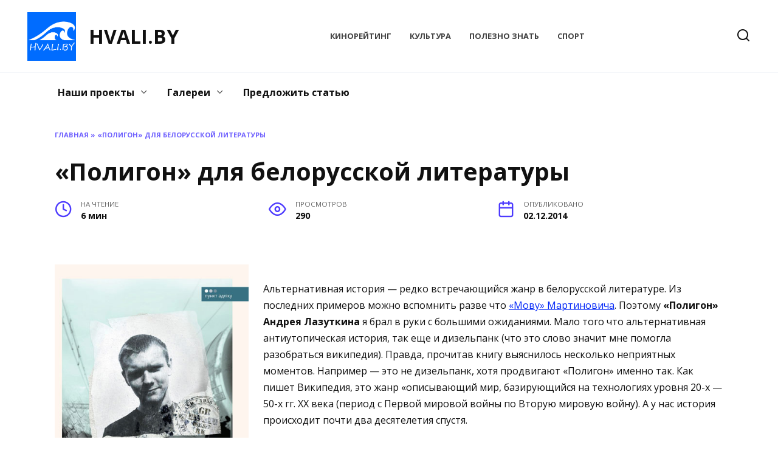

--- FILE ---
content_type: text/html; charset=UTF-8
request_url: https://hvali.by/poligon-dlya-belorusskoy-literaturyi/
body_size: 20184
content:
<!doctype html>
<html lang="ru-RU">
<head>
	<meta charset="UTF-8">
	<meta name="viewport" content="width=device-width, initial-scale=1">

	<meta name='robots' content='index, follow, max-image-preview:large, max-snippet:-1, max-video-preview:-1' />

	<!-- This site is optimized with the Yoast SEO plugin v26.8 - https://yoast.com/product/yoast-seo-wordpress/ -->
	<title>Андрей Лазуткин &quot;Полигон&quot; - рецензия</title>
	<meta name="description" content="Альтернативная история - редко встречающийся жанр в белорусской литературе. Из последних примеров можно вспомнить разве что &quot;Мову&quot; Мартиновича. Поэтому" />
	<link rel="canonical" href="https://hvali.by/poligon-dlya-belorusskoy-literaturyi/" />
	<meta property="og:locale" content="ru_RU" />
	<meta property="og:type" content="article" />
	<meta property="og:title" content="Андрей Лазуткин &quot;Полигон&quot; - рецензия" />
	<meta property="og:description" content="Альтернативная история — редко встречающийся жанр в белорусской литературе. Из последних примеров можно вспомнить разве ..." />
	<meta property="og:url" content="https://hvali.by/poligon-dlya-belorusskoy-literaturyi/" />
	<meta property="og:site_name" content="HVALI.BY" />
	<meta property="article:publisher" content="https://www.facebook.com/DelaemVmeste/" />
	<meta property="article:published_time" content="2014-12-02T16:59:20+00:00" />
	<meta property="article:modified_time" content="2025-06-14T06:38:01+00:00" />
	<meta property="og:image" content="https://hvali.by/wp-content/uploads/2014/12/Andrey-Lazutkin-Poligon.jpg" />
	<meta property="og:image:width" content="400" />
	<meta property="og:image:height" content="636" />
	<meta property="og:image:type" content="image/jpeg" />
	<meta name="author" content="dvAndrey" />
	<meta name="twitter:label1" content="Написано автором" />
	<meta name="twitter:data1" content="dvAndrey" />
	<meta name="twitter:label2" content="Примерное время для чтения" />
	<meta name="twitter:data2" content="6 минут" />
	<script type="application/ld+json" class="yoast-schema-graph">{"@context":"https://schema.org","@graph":[{"@type":"Article","@id":"https://hvali.by/poligon-dlya-belorusskoy-literaturyi/#article","isPartOf":{"@id":"https://hvali.by/poligon-dlya-belorusskoy-literaturyi/"},"author":{"name":"dvAndrey","@id":"https://hvali.by/#/schema/person/b04aaae6d70e099826f07ae64a53b4b6"},"headline":"&#171;Полигон&#187; для белорусской литературы","datePublished":"2014-12-02T16:59:20+00:00","dateModified":"2025-06-14T06:38:01+00:00","mainEntityOfPage":{"@id":"https://hvali.by/poligon-dlya-belorusskoy-literaturyi/"},"wordCount":990,"publisher":{"@id":"https://hvali.by/#organization"},"image":{"@id":"https://hvali.by/poligon-dlya-belorusskoy-literaturyi/#primaryimage"},"thumbnailUrl":"https://hvali.by/wp-content/uploads/2014/12/Andrey-Lazutkin-Poligon.jpg","keywords":["беларуская літаратура","рецензия"],"articleSection":["Культура"],"inLanguage":"ru-RU"},{"@type":"WebPage","@id":"https://hvali.by/poligon-dlya-belorusskoy-literaturyi/","url":"https://hvali.by/poligon-dlya-belorusskoy-literaturyi/","name":"Андрей Лазуткин \"Полигон\" - рецензия","isPartOf":{"@id":"https://hvali.by/#website"},"primaryImageOfPage":{"@id":"https://hvali.by/poligon-dlya-belorusskoy-literaturyi/#primaryimage"},"image":{"@id":"https://hvali.by/poligon-dlya-belorusskoy-literaturyi/#primaryimage"},"thumbnailUrl":"https://hvali.by/wp-content/uploads/2014/12/Andrey-Lazutkin-Poligon.jpg","datePublished":"2014-12-02T16:59:20+00:00","dateModified":"2025-06-14T06:38:01+00:00","description":"Альтернативная история - редко встречающийся жанр в белорусской литературе. Из последних примеров можно вспомнить разве что \"Мову\" Мартиновича. Поэтому","breadcrumb":{"@id":"https://hvali.by/poligon-dlya-belorusskoy-literaturyi/#breadcrumb"},"inLanguage":"ru-RU","potentialAction":[{"@type":"ReadAction","target":["https://hvali.by/poligon-dlya-belorusskoy-literaturyi/"]}]},{"@type":"ImageObject","inLanguage":"ru-RU","@id":"https://hvali.by/poligon-dlya-belorusskoy-literaturyi/#primaryimage","url":"https://hvali.by/wp-content/uploads/2014/12/Andrey-Lazutkin-Poligon.jpg","contentUrl":"https://hvali.by/wp-content/uploads/2014/12/Andrey-Lazutkin-Poligon.jpg","width":400,"height":636},{"@type":"BreadcrumbList","@id":"https://hvali.by/poligon-dlya-belorusskoy-literaturyi/#breadcrumb","itemListElement":[{"@type":"ListItem","position":1,"name":"Главная","item":"https://hvali.by/"},{"@type":"ListItem","position":2,"name":"&#171;Полигон&#187; для белорусской литературы"}]},{"@type":"WebSite","@id":"https://hvali.by/#website","url":"https://hvali.by/","name":"Делаем Вместе!","description":"Правильного ударения здесь нет","publisher":{"@id":"https://hvali.by/#organization"},"potentialAction":[{"@type":"SearchAction","target":{"@type":"EntryPoint","urlTemplate":"https://hvali.by/?s={search_term_string}"},"query-input":{"@type":"PropertyValueSpecification","valueRequired":true,"valueName":"search_term_string"}}],"inLanguage":"ru-RU"},{"@type":"Organization","@id":"https://hvali.by/#organization","name":"DelaemVmeste.BY","url":"https://hvali.by/","logo":{"@type":"ImageObject","inLanguage":"ru-RU","@id":"https://hvali.by/#/schema/logo/image/","url":"https://hvali.by/wp-content/uploads/2013/09/logo.png","contentUrl":"https://hvali.by/wp-content/uploads/2013/09/logo.png","width":234,"height":200,"caption":"DelaemVmeste.BY"},"image":{"@id":"https://hvali.by/#/schema/logo/image/"},"sameAs":["https://www.facebook.com/DelaemVmeste/","https://x.com/delaemvmeste"]},{"@type":"Person","@id":"https://hvali.by/#/schema/person/b04aaae6d70e099826f07ae64a53b4b6","name":"dvAndrey","image":{"@type":"ImageObject","inLanguage":"ru-RU","@id":"https://hvali.by/#/schema/person/image/","url":"https://secure.gravatar.com/avatar/f1c6c06b6eeea8c9ba165fc5255feba18e7a8e63f6d65d43a051bd9b0f4ae853?s=96&d=mm&r=g","contentUrl":"https://secure.gravatar.com/avatar/f1c6c06b6eeea8c9ba165fc5255feba18e7a8e63f6d65d43a051bd9b0f4ae853?s=96&d=mm&r=g","caption":"dvAndrey"},"sameAs":["http://delaemvmeste.by"],"url":"https://hvali.by/author/dvandrey/"}]}</script>
	<!-- / Yoast SEO plugin. -->


<link rel='dns-prefetch' href='//fonts.googleapis.com' />
<link rel="alternate" type="application/rss+xml" title="HVALI.BY &raquo; Лента комментариев к &laquo;&#171;Полигон&#187; для белорусской литературы&raquo;" href="https://hvali.by/poligon-dlya-belorusskoy-literaturyi/feed/" />
<link rel="alternate" title="oEmbed (JSON)" type="application/json+oembed" href="https://hvali.by/wp-json/oembed/1.0/embed?url=https%3A%2F%2Fhvali.by%2Fpoligon-dlya-belorusskoy-literaturyi%2F" />
<link rel="alternate" title="oEmbed (XML)" type="text/xml+oembed" href="https://hvali.by/wp-json/oembed/1.0/embed?url=https%3A%2F%2Fhvali.by%2Fpoligon-dlya-belorusskoy-literaturyi%2F&#038;format=xml" />
		<!-- This site uses the Google Analytics by MonsterInsights plugin v9.11.1 - Using Analytics tracking - https://www.monsterinsights.com/ -->
							<script src="//www.googletagmanager.com/gtag/js?id=G-5736PD3R25"  data-cfasync="false" data-wpfc-render="false" type="text/javascript" async></script>
			<script data-cfasync="false" data-wpfc-render="false" type="text/javascript">
				var mi_version = '9.11.1';
				var mi_track_user = true;
				var mi_no_track_reason = '';
								var MonsterInsightsDefaultLocations = {"page_location":"https:\/\/hvali.by\/poligon-dlya-belorusskoy-literaturyi\/"};
								if ( typeof MonsterInsightsPrivacyGuardFilter === 'function' ) {
					var MonsterInsightsLocations = (typeof MonsterInsightsExcludeQuery === 'object') ? MonsterInsightsPrivacyGuardFilter( MonsterInsightsExcludeQuery ) : MonsterInsightsPrivacyGuardFilter( MonsterInsightsDefaultLocations );
				} else {
					var MonsterInsightsLocations = (typeof MonsterInsightsExcludeQuery === 'object') ? MonsterInsightsExcludeQuery : MonsterInsightsDefaultLocations;
				}

								var disableStrs = [
										'ga-disable-G-5736PD3R25',
									];

				/* Function to detect opted out users */
				function __gtagTrackerIsOptedOut() {
					for (var index = 0; index < disableStrs.length; index++) {
						if (document.cookie.indexOf(disableStrs[index] + '=true') > -1) {
							return true;
						}
					}

					return false;
				}

				/* Disable tracking if the opt-out cookie exists. */
				if (__gtagTrackerIsOptedOut()) {
					for (var index = 0; index < disableStrs.length; index++) {
						window[disableStrs[index]] = true;
					}
				}

				/* Opt-out function */
				function __gtagTrackerOptout() {
					for (var index = 0; index < disableStrs.length; index++) {
						document.cookie = disableStrs[index] + '=true; expires=Thu, 31 Dec 2099 23:59:59 UTC; path=/';
						window[disableStrs[index]] = true;
					}
				}

				if ('undefined' === typeof gaOptout) {
					function gaOptout() {
						__gtagTrackerOptout();
					}
				}
								window.dataLayer = window.dataLayer || [];

				window.MonsterInsightsDualTracker = {
					helpers: {},
					trackers: {},
				};
				if (mi_track_user) {
					function __gtagDataLayer() {
						dataLayer.push(arguments);
					}

					function __gtagTracker(type, name, parameters) {
						if (!parameters) {
							parameters = {};
						}

						if (parameters.send_to) {
							__gtagDataLayer.apply(null, arguments);
							return;
						}

						if (type === 'event') {
														parameters.send_to = monsterinsights_frontend.v4_id;
							var hookName = name;
							if (typeof parameters['event_category'] !== 'undefined') {
								hookName = parameters['event_category'] + ':' + name;
							}

							if (typeof MonsterInsightsDualTracker.trackers[hookName] !== 'undefined') {
								MonsterInsightsDualTracker.trackers[hookName](parameters);
							} else {
								__gtagDataLayer('event', name, parameters);
							}
							
						} else {
							__gtagDataLayer.apply(null, arguments);
						}
					}

					__gtagTracker('js', new Date());
					__gtagTracker('set', {
						'developer_id.dZGIzZG': true,
											});
					if ( MonsterInsightsLocations.page_location ) {
						__gtagTracker('set', MonsterInsightsLocations);
					}
										__gtagTracker('config', 'G-5736PD3R25', {"forceSSL":"true","link_attribution":"true"} );
										window.gtag = __gtagTracker;										(function () {
						/* https://developers.google.com/analytics/devguides/collection/analyticsjs/ */
						/* ga and __gaTracker compatibility shim. */
						var noopfn = function () {
							return null;
						};
						var newtracker = function () {
							return new Tracker();
						};
						var Tracker = function () {
							return null;
						};
						var p = Tracker.prototype;
						p.get = noopfn;
						p.set = noopfn;
						p.send = function () {
							var args = Array.prototype.slice.call(arguments);
							args.unshift('send');
							__gaTracker.apply(null, args);
						};
						var __gaTracker = function () {
							var len = arguments.length;
							if (len === 0) {
								return;
							}
							var f = arguments[len - 1];
							if (typeof f !== 'object' || f === null || typeof f.hitCallback !== 'function') {
								if ('send' === arguments[0]) {
									var hitConverted, hitObject = false, action;
									if ('event' === arguments[1]) {
										if ('undefined' !== typeof arguments[3]) {
											hitObject = {
												'eventAction': arguments[3],
												'eventCategory': arguments[2],
												'eventLabel': arguments[4],
												'value': arguments[5] ? arguments[5] : 1,
											}
										}
									}
									if ('pageview' === arguments[1]) {
										if ('undefined' !== typeof arguments[2]) {
											hitObject = {
												'eventAction': 'page_view',
												'page_path': arguments[2],
											}
										}
									}
									if (typeof arguments[2] === 'object') {
										hitObject = arguments[2];
									}
									if (typeof arguments[5] === 'object') {
										Object.assign(hitObject, arguments[5]);
									}
									if ('undefined' !== typeof arguments[1].hitType) {
										hitObject = arguments[1];
										if ('pageview' === hitObject.hitType) {
											hitObject.eventAction = 'page_view';
										}
									}
									if (hitObject) {
										action = 'timing' === arguments[1].hitType ? 'timing_complete' : hitObject.eventAction;
										hitConverted = mapArgs(hitObject);
										__gtagTracker('event', action, hitConverted);
									}
								}
								return;
							}

							function mapArgs(args) {
								var arg, hit = {};
								var gaMap = {
									'eventCategory': 'event_category',
									'eventAction': 'event_action',
									'eventLabel': 'event_label',
									'eventValue': 'event_value',
									'nonInteraction': 'non_interaction',
									'timingCategory': 'event_category',
									'timingVar': 'name',
									'timingValue': 'value',
									'timingLabel': 'event_label',
									'page': 'page_path',
									'location': 'page_location',
									'title': 'page_title',
									'referrer' : 'page_referrer',
								};
								for (arg in args) {
																		if (!(!args.hasOwnProperty(arg) || !gaMap.hasOwnProperty(arg))) {
										hit[gaMap[arg]] = args[arg];
									} else {
										hit[arg] = args[arg];
									}
								}
								return hit;
							}

							try {
								f.hitCallback();
							} catch (ex) {
							}
						};
						__gaTracker.create = newtracker;
						__gaTracker.getByName = newtracker;
						__gaTracker.getAll = function () {
							return [];
						};
						__gaTracker.remove = noopfn;
						__gaTracker.loaded = true;
						window['__gaTracker'] = __gaTracker;
					})();
									} else {
										console.log("");
					(function () {
						function __gtagTracker() {
							return null;
						}

						window['__gtagTracker'] = __gtagTracker;
						window['gtag'] = __gtagTracker;
					})();
									}
			</script>
							<!-- / Google Analytics by MonsterInsights -->
		<style id='wp-img-auto-sizes-contain-inline-css' type='text/css'>
img:is([sizes=auto i],[sizes^="auto," i]){contain-intrinsic-size:3000px 1500px}
/*# sourceURL=wp-img-auto-sizes-contain-inline-css */
</style>
<style id='wp-emoji-styles-inline-css' type='text/css'>

	img.wp-smiley, img.emoji {
		display: inline !important;
		border: none !important;
		box-shadow: none !important;
		height: 1em !important;
		width: 1em !important;
		margin: 0 0.07em !important;
		vertical-align: -0.1em !important;
		background: none !important;
		padding: 0 !important;
	}
/*# sourceURL=wp-emoji-styles-inline-css */
</style>
<style id='wp-block-library-inline-css' type='text/css'>
:root{--wp-block-synced-color:#7a00df;--wp-block-synced-color--rgb:122,0,223;--wp-bound-block-color:var(--wp-block-synced-color);--wp-editor-canvas-background:#ddd;--wp-admin-theme-color:#007cba;--wp-admin-theme-color--rgb:0,124,186;--wp-admin-theme-color-darker-10:#006ba1;--wp-admin-theme-color-darker-10--rgb:0,107,160.5;--wp-admin-theme-color-darker-20:#005a87;--wp-admin-theme-color-darker-20--rgb:0,90,135;--wp-admin-border-width-focus:2px}@media (min-resolution:192dpi){:root{--wp-admin-border-width-focus:1.5px}}.wp-element-button{cursor:pointer}:root .has-very-light-gray-background-color{background-color:#eee}:root .has-very-dark-gray-background-color{background-color:#313131}:root .has-very-light-gray-color{color:#eee}:root .has-very-dark-gray-color{color:#313131}:root .has-vivid-green-cyan-to-vivid-cyan-blue-gradient-background{background:linear-gradient(135deg,#00d084,#0693e3)}:root .has-purple-crush-gradient-background{background:linear-gradient(135deg,#34e2e4,#4721fb 50%,#ab1dfe)}:root .has-hazy-dawn-gradient-background{background:linear-gradient(135deg,#faaca8,#dad0ec)}:root .has-subdued-olive-gradient-background{background:linear-gradient(135deg,#fafae1,#67a671)}:root .has-atomic-cream-gradient-background{background:linear-gradient(135deg,#fdd79a,#004a59)}:root .has-nightshade-gradient-background{background:linear-gradient(135deg,#330968,#31cdcf)}:root .has-midnight-gradient-background{background:linear-gradient(135deg,#020381,#2874fc)}:root{--wp--preset--font-size--normal:16px;--wp--preset--font-size--huge:42px}.has-regular-font-size{font-size:1em}.has-larger-font-size{font-size:2.625em}.has-normal-font-size{font-size:var(--wp--preset--font-size--normal)}.has-huge-font-size{font-size:var(--wp--preset--font-size--huge)}.has-text-align-center{text-align:center}.has-text-align-left{text-align:left}.has-text-align-right{text-align:right}.has-fit-text{white-space:nowrap!important}#end-resizable-editor-section{display:none}.aligncenter{clear:both}.items-justified-left{justify-content:flex-start}.items-justified-center{justify-content:center}.items-justified-right{justify-content:flex-end}.items-justified-space-between{justify-content:space-between}.screen-reader-text{border:0;clip-path:inset(50%);height:1px;margin:-1px;overflow:hidden;padding:0;position:absolute;width:1px;word-wrap:normal!important}.screen-reader-text:focus{background-color:#ddd;clip-path:none;color:#444;display:block;font-size:1em;height:auto;left:5px;line-height:normal;padding:15px 23px 14px;text-decoration:none;top:5px;width:auto;z-index:100000}html :where(.has-border-color){border-style:solid}html :where([style*=border-top-color]){border-top-style:solid}html :where([style*=border-right-color]){border-right-style:solid}html :where([style*=border-bottom-color]){border-bottom-style:solid}html :where([style*=border-left-color]){border-left-style:solid}html :where([style*=border-width]){border-style:solid}html :where([style*=border-top-width]){border-top-style:solid}html :where([style*=border-right-width]){border-right-style:solid}html :where([style*=border-bottom-width]){border-bottom-style:solid}html :where([style*=border-left-width]){border-left-style:solid}html :where(img[class*=wp-image-]){height:auto;max-width:100%}:where(figure){margin:0 0 1em}html :where(.is-position-sticky){--wp-admin--admin-bar--position-offset:var(--wp-admin--admin-bar--height,0px)}@media screen and (max-width:600px){html :where(.is-position-sticky){--wp-admin--admin-bar--position-offset:0px}}

/*# sourceURL=wp-block-library-inline-css */
</style><style id='global-styles-inline-css' type='text/css'>
:root{--wp--preset--aspect-ratio--square: 1;--wp--preset--aspect-ratio--4-3: 4/3;--wp--preset--aspect-ratio--3-4: 3/4;--wp--preset--aspect-ratio--3-2: 3/2;--wp--preset--aspect-ratio--2-3: 2/3;--wp--preset--aspect-ratio--16-9: 16/9;--wp--preset--aspect-ratio--9-16: 9/16;--wp--preset--color--black: #000000;--wp--preset--color--cyan-bluish-gray: #abb8c3;--wp--preset--color--white: #ffffff;--wp--preset--color--pale-pink: #f78da7;--wp--preset--color--vivid-red: #cf2e2e;--wp--preset--color--luminous-vivid-orange: #ff6900;--wp--preset--color--luminous-vivid-amber: #fcb900;--wp--preset--color--light-green-cyan: #7bdcb5;--wp--preset--color--vivid-green-cyan: #00d084;--wp--preset--color--pale-cyan-blue: #8ed1fc;--wp--preset--color--vivid-cyan-blue: #0693e3;--wp--preset--color--vivid-purple: #9b51e0;--wp--preset--gradient--vivid-cyan-blue-to-vivid-purple: linear-gradient(135deg,rgb(6,147,227) 0%,rgb(155,81,224) 100%);--wp--preset--gradient--light-green-cyan-to-vivid-green-cyan: linear-gradient(135deg,rgb(122,220,180) 0%,rgb(0,208,130) 100%);--wp--preset--gradient--luminous-vivid-amber-to-luminous-vivid-orange: linear-gradient(135deg,rgb(252,185,0) 0%,rgb(255,105,0) 100%);--wp--preset--gradient--luminous-vivid-orange-to-vivid-red: linear-gradient(135deg,rgb(255,105,0) 0%,rgb(207,46,46) 100%);--wp--preset--gradient--very-light-gray-to-cyan-bluish-gray: linear-gradient(135deg,rgb(238,238,238) 0%,rgb(169,184,195) 100%);--wp--preset--gradient--cool-to-warm-spectrum: linear-gradient(135deg,rgb(74,234,220) 0%,rgb(151,120,209) 20%,rgb(207,42,186) 40%,rgb(238,44,130) 60%,rgb(251,105,98) 80%,rgb(254,248,76) 100%);--wp--preset--gradient--blush-light-purple: linear-gradient(135deg,rgb(255,206,236) 0%,rgb(152,150,240) 100%);--wp--preset--gradient--blush-bordeaux: linear-gradient(135deg,rgb(254,205,165) 0%,rgb(254,45,45) 50%,rgb(107,0,62) 100%);--wp--preset--gradient--luminous-dusk: linear-gradient(135deg,rgb(255,203,112) 0%,rgb(199,81,192) 50%,rgb(65,88,208) 100%);--wp--preset--gradient--pale-ocean: linear-gradient(135deg,rgb(255,245,203) 0%,rgb(182,227,212) 50%,rgb(51,167,181) 100%);--wp--preset--gradient--electric-grass: linear-gradient(135deg,rgb(202,248,128) 0%,rgb(113,206,126) 100%);--wp--preset--gradient--midnight: linear-gradient(135deg,rgb(2,3,129) 0%,rgb(40,116,252) 100%);--wp--preset--font-size--small: 19.5px;--wp--preset--font-size--medium: 20px;--wp--preset--font-size--large: 36.5px;--wp--preset--font-size--x-large: 42px;--wp--preset--font-size--normal: 22px;--wp--preset--font-size--huge: 49.5px;--wp--preset--spacing--20: 0.44rem;--wp--preset--spacing--30: 0.67rem;--wp--preset--spacing--40: 1rem;--wp--preset--spacing--50: 1.5rem;--wp--preset--spacing--60: 2.25rem;--wp--preset--spacing--70: 3.38rem;--wp--preset--spacing--80: 5.06rem;--wp--preset--shadow--natural: 6px 6px 9px rgba(0, 0, 0, 0.2);--wp--preset--shadow--deep: 12px 12px 50px rgba(0, 0, 0, 0.4);--wp--preset--shadow--sharp: 6px 6px 0px rgba(0, 0, 0, 0.2);--wp--preset--shadow--outlined: 6px 6px 0px -3px rgb(255, 255, 255), 6px 6px rgb(0, 0, 0);--wp--preset--shadow--crisp: 6px 6px 0px rgb(0, 0, 0);}:where(.is-layout-flex){gap: 0.5em;}:where(.is-layout-grid){gap: 0.5em;}body .is-layout-flex{display: flex;}.is-layout-flex{flex-wrap: wrap;align-items: center;}.is-layout-flex > :is(*, div){margin: 0;}body .is-layout-grid{display: grid;}.is-layout-grid > :is(*, div){margin: 0;}:where(.wp-block-columns.is-layout-flex){gap: 2em;}:where(.wp-block-columns.is-layout-grid){gap: 2em;}:where(.wp-block-post-template.is-layout-flex){gap: 1.25em;}:where(.wp-block-post-template.is-layout-grid){gap: 1.25em;}.has-black-color{color: var(--wp--preset--color--black) !important;}.has-cyan-bluish-gray-color{color: var(--wp--preset--color--cyan-bluish-gray) !important;}.has-white-color{color: var(--wp--preset--color--white) !important;}.has-pale-pink-color{color: var(--wp--preset--color--pale-pink) !important;}.has-vivid-red-color{color: var(--wp--preset--color--vivid-red) !important;}.has-luminous-vivid-orange-color{color: var(--wp--preset--color--luminous-vivid-orange) !important;}.has-luminous-vivid-amber-color{color: var(--wp--preset--color--luminous-vivid-amber) !important;}.has-light-green-cyan-color{color: var(--wp--preset--color--light-green-cyan) !important;}.has-vivid-green-cyan-color{color: var(--wp--preset--color--vivid-green-cyan) !important;}.has-pale-cyan-blue-color{color: var(--wp--preset--color--pale-cyan-blue) !important;}.has-vivid-cyan-blue-color{color: var(--wp--preset--color--vivid-cyan-blue) !important;}.has-vivid-purple-color{color: var(--wp--preset--color--vivid-purple) !important;}.has-black-background-color{background-color: var(--wp--preset--color--black) !important;}.has-cyan-bluish-gray-background-color{background-color: var(--wp--preset--color--cyan-bluish-gray) !important;}.has-white-background-color{background-color: var(--wp--preset--color--white) !important;}.has-pale-pink-background-color{background-color: var(--wp--preset--color--pale-pink) !important;}.has-vivid-red-background-color{background-color: var(--wp--preset--color--vivid-red) !important;}.has-luminous-vivid-orange-background-color{background-color: var(--wp--preset--color--luminous-vivid-orange) !important;}.has-luminous-vivid-amber-background-color{background-color: var(--wp--preset--color--luminous-vivid-amber) !important;}.has-light-green-cyan-background-color{background-color: var(--wp--preset--color--light-green-cyan) !important;}.has-vivid-green-cyan-background-color{background-color: var(--wp--preset--color--vivid-green-cyan) !important;}.has-pale-cyan-blue-background-color{background-color: var(--wp--preset--color--pale-cyan-blue) !important;}.has-vivid-cyan-blue-background-color{background-color: var(--wp--preset--color--vivid-cyan-blue) !important;}.has-vivid-purple-background-color{background-color: var(--wp--preset--color--vivid-purple) !important;}.has-black-border-color{border-color: var(--wp--preset--color--black) !important;}.has-cyan-bluish-gray-border-color{border-color: var(--wp--preset--color--cyan-bluish-gray) !important;}.has-white-border-color{border-color: var(--wp--preset--color--white) !important;}.has-pale-pink-border-color{border-color: var(--wp--preset--color--pale-pink) !important;}.has-vivid-red-border-color{border-color: var(--wp--preset--color--vivid-red) !important;}.has-luminous-vivid-orange-border-color{border-color: var(--wp--preset--color--luminous-vivid-orange) !important;}.has-luminous-vivid-amber-border-color{border-color: var(--wp--preset--color--luminous-vivid-amber) !important;}.has-light-green-cyan-border-color{border-color: var(--wp--preset--color--light-green-cyan) !important;}.has-vivid-green-cyan-border-color{border-color: var(--wp--preset--color--vivid-green-cyan) !important;}.has-pale-cyan-blue-border-color{border-color: var(--wp--preset--color--pale-cyan-blue) !important;}.has-vivid-cyan-blue-border-color{border-color: var(--wp--preset--color--vivid-cyan-blue) !important;}.has-vivid-purple-border-color{border-color: var(--wp--preset--color--vivid-purple) !important;}.has-vivid-cyan-blue-to-vivid-purple-gradient-background{background: var(--wp--preset--gradient--vivid-cyan-blue-to-vivid-purple) !important;}.has-light-green-cyan-to-vivid-green-cyan-gradient-background{background: var(--wp--preset--gradient--light-green-cyan-to-vivid-green-cyan) !important;}.has-luminous-vivid-amber-to-luminous-vivid-orange-gradient-background{background: var(--wp--preset--gradient--luminous-vivid-amber-to-luminous-vivid-orange) !important;}.has-luminous-vivid-orange-to-vivid-red-gradient-background{background: var(--wp--preset--gradient--luminous-vivid-orange-to-vivid-red) !important;}.has-very-light-gray-to-cyan-bluish-gray-gradient-background{background: var(--wp--preset--gradient--very-light-gray-to-cyan-bluish-gray) !important;}.has-cool-to-warm-spectrum-gradient-background{background: var(--wp--preset--gradient--cool-to-warm-spectrum) !important;}.has-blush-light-purple-gradient-background{background: var(--wp--preset--gradient--blush-light-purple) !important;}.has-blush-bordeaux-gradient-background{background: var(--wp--preset--gradient--blush-bordeaux) !important;}.has-luminous-dusk-gradient-background{background: var(--wp--preset--gradient--luminous-dusk) !important;}.has-pale-ocean-gradient-background{background: var(--wp--preset--gradient--pale-ocean) !important;}.has-electric-grass-gradient-background{background: var(--wp--preset--gradient--electric-grass) !important;}.has-midnight-gradient-background{background: var(--wp--preset--gradient--midnight) !important;}.has-small-font-size{font-size: var(--wp--preset--font-size--small) !important;}.has-medium-font-size{font-size: var(--wp--preset--font-size--medium) !important;}.has-large-font-size{font-size: var(--wp--preset--font-size--large) !important;}.has-x-large-font-size{font-size: var(--wp--preset--font-size--x-large) !important;}
/*# sourceURL=global-styles-inline-css */
</style>

<style id='classic-theme-styles-inline-css' type='text/css'>
/*! This file is auto-generated */
.wp-block-button__link{color:#fff;background-color:#32373c;border-radius:9999px;box-shadow:none;text-decoration:none;padding:calc(.667em + 2px) calc(1.333em + 2px);font-size:1.125em}.wp-block-file__button{background:#32373c;color:#fff;text-decoration:none}
/*# sourceURL=/wp-includes/css/classic-themes.min.css */
</style>
<link rel='stylesheet' id='cptch_stylesheet-css' href='https://hvali.by/wp-content/plugins/captcha/css/front_end_style.css?ver=4.4.5'  media='all' />
<link rel='stylesheet' id='dashicons-css' href='https://hvali.by/wp-includes/css/dashicons.min.css?ver=6.9'  media='all' />
<link rel='stylesheet' id='cptch_mobile_style-css' href='https://hvali.by/wp-content/plugins/captcha/css/mobile_style.css?ver=4.4.5'  media='all' />
<link rel='stylesheet' id='usp_style-css' href='https://hvali.by/wp-content/plugins/user-submitted-posts/resources/usp.css?ver=20260113'  media='all' />
<link rel='stylesheet' id='google-fonts-css' href='https://fonts.googleapis.com/css?family=Open+Sans%3A400%2C400i%2C700%7CMontserrat%3A400%2C400i%2C700&#038;subset=cyrillic&#038;display=swap&#038;ver=6.9'  media='all' />
<link rel='stylesheet' id='reboot-style-css' href='https://hvali.by/wp-content/themes/reboot/assets/css/style.min.css?ver=1.5.5'  media='all' />
<script type="text/javascript" src="https://hvali.by/wp-content/plugins/google-analytics-for-wordpress/assets/js/frontend-gtag.min.js?ver=9.11.1" id="monsterinsights-frontend-script-js" async="async" data-wp-strategy="async"></script>
<script data-cfasync="false" data-wpfc-render="false" type="text/javascript" id='monsterinsights-frontend-script-js-extra'>/* <![CDATA[ */
var monsterinsights_frontend = {"js_events_tracking":"true","download_extensions":"doc,pdf,ppt,zip,xls,docx,pptx,xlsx","inbound_paths":"[{\"path\":\"\\\/go\\\/\",\"label\":\"affiliate\"},{\"path\":\"\\\/recommend\\\/\",\"label\":\"affiliate\"}]","home_url":"https:\/\/hvali.by","hash_tracking":"false","v4_id":"G-5736PD3R25"};/* ]]> */
</script>
<script type="text/javascript" src="https://hvali.by/wp-includes/js/jquery/jquery.min.js?ver=3.7.1" id="jquery-core-js"></script>
<script type="text/javascript" src="https://hvali.by/wp-includes/js/jquery/jquery-migrate.min.js?ver=3.4.1" id="jquery-migrate-js"></script>
<script type="text/javascript" src="https://hvali.by/wp-content/plugins/user-submitted-posts/resources/jquery.cookie.js?ver=20260113" id="usp_cookie-js"></script>
<script type="text/javascript" src="https://hvali.by/wp-content/plugins/user-submitted-posts/resources/jquery.parsley.min.js?ver=20260113" id="usp_parsley-js"></script>
<script type="text/javascript" id="usp_core-js-before">
/* <![CDATA[ */
var usp_custom_field = "usp_custom_field"; var usp_custom_field_2 = ""; var usp_custom_checkbox = "usp_custom_checkbox"; var usp_case_sensitivity = "false"; var usp_min_images = 0; var usp_max_images = 3; var usp_parsley_error = "\u041d\u0435\u0432\u0435\u0440\u043d\u044b\u0439 \u043e\u0442\u0432\u0435\u0442."; var usp_multiple_cats = 0; var usp_existing_tags = 0; var usp_recaptcha_disp = "hide"; var usp_recaptcha_vers = "2"; var usp_recaptcha_key = ""; var challenge_nonce = "846ef23015"; var ajax_url = "https:\/\/hvali.by\/wp-admin\/admin-ajax.php"; 
//# sourceURL=usp_core-js-before
/* ]]> */
</script>
<script type="text/javascript" src="https://hvali.by/wp-content/plugins/user-submitted-posts/resources/jquery.usp.core.js?ver=20260113" id="usp_core-js"></script>
<script type="text/javascript" id="photocrati_ajax-js-extra">
/* <![CDATA[ */
var photocrati_ajax = {"url":"https://hvali.by/index.php?photocrati_ajax=1","rest_url":"https://hvali.by/wp-json/","wp_home_url":"https://hvali.by","wp_site_url":"https://hvali.by","wp_root_url":"https://hvali.by","wp_plugins_url":"https://hvali.by/wp-content/plugins","wp_content_url":"https://hvali.by/wp-content","wp_includes_url":"https://hvali.by/wp-includes/","ngg_param_slug":"nggallery","rest_nonce":"578d2d282f"};
//# sourceURL=photocrati_ajax-js-extra
/* ]]> */
</script>
<script type="text/javascript" src="https://hvali.by/wp-content/plugins/nextgen-gallery/static/Legacy/ajax.min.js?ver=4.0.4" id="photocrati_ajax-js"></script>
<link rel="https://api.w.org/" href="https://hvali.by/wp-json/" /><link rel="alternate" title="JSON" type="application/json" href="https://hvali.by/wp-json/wp/v2/posts/9707" /><link rel="EditURI" type="application/rsd+xml" title="RSD" href="https://hvali.by/xmlrpc.php?rsd" />
<meta name="generator" content="WordPress 6.9" />
<link rel='shortlink' href='https://hvali.by/?p=9707' />
<link rel="preload" href="https://hvali.by/wp-content/themes/reboot/assets/fonts/wpshop-core.ttf" as="font" crossorigin><link rel="prefetch" href="https://hvali.by/wp-content/uploads/2014/12/Andrey-Lazutkin-Poligon.jpg" as="image" crossorigin>
    <style>.site-logotype img{max-height:80px}.scrolltop{background-color:#ff0000}.scrolltop:before{color:#ffffff}.scrolltop:before{content:"\2191"}.post-card--grid, .post-card--grid .post-card__thumbnail, .post-card--grid .post-card__thumbnail img, .post-card--grid .post-card__thumbnail:before{border-radius: 6px}.post-card--related, .post-card--related .post-card__thumbnail img, .post-card--related .post-card__thumbnail a:before{border-radius: 6px}.entry-content a:not(.wp-block-button__link), .entry-content a:not(.wp-block-button__link):visited, .spanlink, .comment-reply-link, .pseudo-link, .widget_calendar a, .widget_recent_comments a, .child-categories ul li a{color:#0025f7}.child-categories ul li a{border-color:#0025f7}a:hover, a:focus, a:active, .spanlink:hover, .entry-content a:not(.wp-block-button__link):hover, .entry-content a:not(.wp-block-button__link):focus, .entry-content a:not(.wp-block-button__link):active, .top-menu ul li>a:hover, .top-menu ul li>span:hover, .main-navigation ul li a:hover, .main-navigation ul li span:hover, .footer-navigation ul li a:hover, .footer-navigation ul li span:hover, .comment-reply-link:hover, .pseudo-link:hover, .child-categories ul li a:hover{color:#da00f7}.top-menu>ul>li>a:before, .top-menu>ul>li>span:before{background:#da00f7}.child-categories ul li a:hover, .post-box--no-thumb a:hover{border-color:#da00f7}.post-box--card:hover{box-shadow: inset 0 0 0 1px #da00f7}.post-box--card:hover{-webkit-box-shadow: inset 0 0 0 1px #da00f7}body{font-family:"Open Sans" ,"Helvetica Neue", Helvetica, Arial, sans-serif;}.site-title, .site-title a{font-family:"Open Sans" ,"Helvetica Neue", Helvetica, Arial, sans-serif;}</style>
<link rel="icon" href="https://hvali.by/wp-content/uploads/2023/11/cropped-hvali-32x32.png" sizes="32x32" />
<link rel="icon" href="https://hvali.by/wp-content/uploads/2023/11/cropped-hvali-192x192.png" sizes="192x192" />
<link rel="apple-touch-icon" href="https://hvali.by/wp-content/uploads/2023/11/cropped-hvali-180x180.png" />
<meta name="msapplication-TileImage" content="https://hvali.by/wp-content/uploads/2023/11/cropped-hvali-270x270.png" />
    <!-- Google tag (gtag.js) -->
<script async src="https://www.googletagmanager.com/gtag/js?id=G-LC5Y76458L"></script>
<script>
  window.dataLayer = window.dataLayer || [];
  function gtag(){dataLayer.push(arguments);}
  gtag('js', new Date());

  gtag('config', 'G-LC5Y76458L');
</script><link rel='stylesheet' id='nextgen_basic_singlepic_style-css' href='https://hvali.by/wp-content/plugins/nextgen-gallery/static/SinglePicture/nextgen_basic_singlepic.css?ver=4.0.4'  media='all' />
</head>

<body class="wp-singular post-template-default single single-post postid-9707 single-format-standard wp-embed-responsive wp-theme-reboot sidebar-none">



<div id="page" class="site">
    <a class="skip-link screen-reader-text" href="#content"><!--noindex-->Перейти к содержанию<!--/noindex--></a>

    <div class="search-screen-overlay js-search-screen-overlay"></div>
    <div class="search-screen js-search-screen">
        
<form role="search" method="get" class="search-form" action="https://hvali.by/">
    <label>
        <span class="screen-reader-text"><!--noindex-->Search for:<!--/noindex--></span>
        <input type="search" class="search-field" placeholder="Поиск…" value="" name="s">
    </label>
    <button type="submit" class="search-submit"></button>
</form>    </div>

    

<header id="masthead" class="site-header full" itemscope itemtype="http://schema.org/WPHeader">
    <div class="site-header-inner full">

        <div class="humburger js-humburger"><span></span><span></span><span></span></div>

        
<div class="site-branding">

    <div class="site-logotype"><a href="https://hvali.by/"><img src="https://hvali.by/wp-content/uploads/2022/03/hvali.png" width="2000" height="1995" alt="HVALI.BY"></a></div><div class="site-branding__body"><div class="site-title"><a href="https://hvali.by/">HVALI.BY</a></div></div></div><!-- .site-branding --><div class="top-menu"><ul id="top-menu" class="menu"><li id="menu-item-47445" class="menu-item menu-item-type-post_type menu-item-object-page menu-item-47445"><a href="https://hvali.by/kinorating/">КиноРейтинг</a></li>
<li id="menu-item-43753" class="menu-item menu-item-type-taxonomy menu-item-object-category current-post-ancestor current-menu-parent current-post-parent menu-item-43753"><a href="https://hvali.by/category/kultura-i-otdyih/">Культура</a></li>
<li id="menu-item-43754" class="menu-item menu-item-type-taxonomy menu-item-object-category menu-item-43754"><a href="https://hvali.by/category/polezno-znat/">Полезно знать</a></li>
<li id="menu-item-43755" class="menu-item menu-item-type-taxonomy menu-item-object-category menu-item-43755"><a href="https://hvali.by/category/sport-2/">Спорт</a></li>
</ul></div>                <div class="header-search">
                    <span class="search-icon js-search-icon"></span>
                </div>
            
    </div>
</header><!-- #masthead -->



    
    
    <nav id="site-navigation" class="main-navigation fixed" itemscope itemtype="http://schema.org/SiteNavigationElement">
        <div class="main-navigation-inner full">
            <div class="menu-osnovnoe-menju-container"><ul id="header_menu" class="menu"><li id="menu-item-3936" class="menu-item menu-item-type-custom menu-item-object-custom menu-item-has-children menu-item-3936"><a href="http://www.delaemvmeste.by">Наши проекты</a>
<ul class="sub-menu">
	<li id="menu-item-3439" class="menu-item menu-item-type-post_type menu-item-object-page menu-item-3439"><a href="https://hvali.by/geroi-belarusi-2/">Герои Беларуси</a></li>
	<li id="menu-item-16223" class="menu-item menu-item-type-post_type menu-item-object-page menu-item-16223"><a href="https://hvali.by/zamki-belarusi/">Замки Беларуси</a></li>
	<li id="menu-item-7308" class="menu-item menu-item-type-post_type menu-item-object-page menu-item-7308"><a href="https://hvali.by/narodnye-pisateli-belarusi/">Литература Беларуси</a></li>
</ul>
</li>
<li id="menu-item-16225" class="menu-item menu-item-type-custom menu-item-object-custom menu-item-home menu-item-has-children menu-item-16225"><a href="https://hvali.by/">Галереи</a>
<ul class="sub-menu">
	<li id="menu-item-519" class="menu-item menu-item-type-custom menu-item-object-custom menu-item-519"><a href="https://hvali.by/?p=3937">Белорусские художники</a></li>
	<li id="menu-item-24521" class="menu-item menu-item-type-post_type menu-item-object-page menu-item-24521"><a href="https://hvali.by/istoricheskie-foto-belarusi/">Исторические фото Беларуси</a></li>
	<li id="menu-item-410" class="menu-item menu-item-type-custom menu-item-object-custom menu-item-410"><a href="https://hvali.by/?page_id=803">Города Беларуси</a></li>
</ul>
</li>
<li id="menu-item-46040" class="menu-item menu-item-type-post_type menu-item-object-page menu-item-46040"><a href="https://hvali.by/predlozhit-statju/">Предложить статью</a></li>
</ul></div>        </div>
    </nav><!-- #site-navigation -->

    

    <div class="mobile-menu-placeholder js-mobile-menu-placeholder"></div>
    
	
    <div id="content" class="site-content fixed">

        
        <div class="site-content-inner">
    
        
        <div id="primary" class="content-area" itemscope itemtype="http://schema.org/Article">
            <main id="main" class="site-main article-card">

                
<article id="post-9707" class="article-post post-9707 post type-post status-publish format-standard has-post-thumbnail  category-kultura-i-otdyih tag-belaruskaya-litaratura tag-retsenziya">

    
        <div class="breadcrumb" id="breadcrumbs"><span><span><a href="https://hvali.by/">Главная</a></span> » <span class="breadcrumb_last" aria-current="page"><strong>&#171;Полигон&#187; для белорусской литературы</strong></span></span></div>
                                <h1 class="entry-title" itemprop="headline">&#171;Полигон&#187; для белорусской литературы</h1>
                    
        
        
    
            <div class="entry-meta">
                        <span class="entry-time"><span class="entry-label">На чтение</span> 6 мин</span>            <span class="entry-views"><span class="entry-label">Просмотров</span> <span class="js-views-count" data-post_id="9707">288</span></span>                        <span class="entry-date"><span class="entry-label">Опубликовано</span> <time itemprop="datePublished" datetime="2014-12-02">02.12.2014</time></span>
                    </div>
    
    
    <div class="entry-content" itemprop="articleBody">
        <p><a href="https://hvali.by/wp-content/uploads/2014/12/Andrey-Lazutkin-Poligon.jpg"><img decoding="async" class="wp-image-9708 alignleft" src="https://hvali.by/wp-content/uploads/2014/12/Andrey-Lazutkin-Poligon.jpg" alt="Андрей Лазуткин - Полигон" width="319" height="507" srcset="https://hvali.by/wp-content/uploads/2014/12/Andrey-Lazutkin-Poligon.jpg 400w, https://hvali.by/wp-content/uploads/2014/12/Andrey-Lazutkin-Poligon-188x300.jpg 188w, https://hvali.by/wp-content/uploads/2014/12/Andrey-Lazutkin-Poligon-314x500.jpg 314w" sizes="(max-width: 319px) 100vw, 319px" /><script type="application/ld+json">{"@context":"https://schema.org","@type":"ImageObject","url":"https://hvali.by/wp-content/uploads/2014/12/Andrey-Lazutkin-Poligon.jpg","width":"319","height":"507"}</script></a></p>
<p>Альтернативная история &#8212; редко встречающийся жанр в белорусской литературе. Из последних примеров можно вспомнить разве что <a href="https://hvali.by/martinovich/" target="_blank" rel="noopener">&#171;Мову&#187; Мартиновича</a>. Поэтому <strong>&#171;Полигон&#187; Андрея Лазуткина</strong> я брал в руки с большими ожиданиями. Мало того что альтернативная антиутопическая история, так еще и дизельпанк (что это слово значит мне помогла разобраться википедия). Правда, прочитав книгу выяснилось несколько неприятных моментов. Например &#8212; это не дизельпанк, хотя продвигают &#171;Полигон&#187; именно так. Как пишет Википедия, это жанр &#171;описывающий мир, базирующийся на технологиях уровня 20-х&nbsp;— 50-х гг. XX века (период с Первой мировой войны по Вторую мировую войну). А у нас история происходит почти два десятелетия спустя.</p>
<p>Второе &#8212; оказалось, что более половины книги &#8212; это автобиографические заметки автора. То есть то, что в принципе можно было поместить во вступлении или послесловии (правда, не в таком количестве), или же написать отдельную книгу. Но давайте обо всем по порядку.</p>
<p>Андрей Лазуткин &#8212; ответственный секретарь газеты Коммунистической партии Беларуси, а по совместительству молодой писатель. А &#171;Полигон&#187; &#8212; его первая изданная повесть тиражом в 300 штук в серии <strong>&#171;Пункт адліку&#187;.</strong></p>
<p>Действие «Полигона» происходит одновременно в двух измерениях – альтернативной антиутопической реальности 1959-го года и нашей с вами реальности 2000-х, где автор рассказывает эпизоды своей биографии. И если с альтернативной стороной произведения все понятно – в ней есть герои, сюжет и смысл, то с биографической частью все куда сложнее.</p>
<p>Во-первых, создается впечатление, что моментам своей биографии Лазуткин уделил в книге больше места, чем рассказанной истории. Более того, само это повествование представляет из себя набор разрозненных эпизодов – студенческая пьянка, поездка в Польшу и Литву, участие в Дне воли и митинге во Львове. Автор не устает делиться своими впечатлениями, из которых мы в принципе можем понять его взгляды на жизнь и вкусы. Так, Жабинка ему нравится в разы больше, чем разрекламированный Вильнюс, а за границей он специально громко говорит на русском языке, чтобы всех раздражать. А еще он не чурается дерзких хулиганских выходок и всюду привык замечать лишь плохое. Почитайте его впечатления от путешествий в Польшу и Литву и вы поймете, о чем я (Как никак &#8212; это не Жабинка). И, да, он почти в открытую ностальгирует по Советскому Союзу, которого сам не застал.</p>
<blockquote><p>Все мы вышли из одной шинели: и я, и этот немец, и весь соцлагерь, и бывший Союз. Что-то советское навсегда остается в крови, даже у тех, кто ничего не застал или ничего не помнит.</p></blockquote>
<p>Единственный плюс этих биографических отступлений от сюжета – самокритика. Если бы автор после каждой главы посвящал отступления для оценки написанного, книга стала бы гораздо лучшее впечатление. В итоге все произведение&nbsp;получилась бы меньшего объема&nbsp;и содержательнее. В конце концов мы читаем не его биографию, а художественное произведение. Пускай это будет постмодерн, дизель-панк или еще что-нибудь – дело не в жанре или направлении, а в&nbsp;подаче.</p>
<blockquote><p>Мне хотелось изобразить современность – только на другой лад, в грязном, заплеванном, кривом зеркале антиутопии.</p></blockquote>
<p>Больше о биографической части не будем, поскольку здесь она вторична (надеюсь, автор думал также).</p>
<p>Точкой отсчета альтернативной истории в произведении можно считать 1943 год, когда Германия победила в сражении под Сталинградом и заставила СССР капитулировать. Действие произведения происходит спустя 16 лет в Остланде – оккупированной территории Беларуси. Главный герой – студент Минского университета, будущий учитель, по национальности &#8212; русский (кстати, белорусы в произведении вообще не упоминаются как национальность). Живет как все – ходит на учебу, влачит существование за жалкую стипендию, бадяжит и продает спирт. Но после теракта на железной дороге его жизнь коренным образом меняется. Он узнает про подполье и его жизнь полностью меняется.</p>
<p>К слову – логика поведения отдельных героев, да и вообще логика самого произведения, весьма страдают.</p>
<p><strong>(Далее последует несколько спойлеров, так что можете пропустить следующие 6 абзацев)</strong></p>
<p>Немцы хотят, чтобы белорусы уничтожили друг друга. Потому что ассимилировать их – это очень долго, а если открыто уничтожать – население может взбунтоваться. При этом они не гнушаются разворовывать собственность, не восстанавливать разрушенные города. Появляется ряд логических вопросов.</p>
<ol>
<li>Прошло 16 лет после войны. За это время вполне можно было бы вырастить поколение белорусских немцев, которые всей душой любили бы Германию – достаточно было лишь восстановить хозяйство страны, исключить из обучения в школах русский и белорусский языки, оставив лишь немецкий. Почему так не было сделано и дети продолжают учить русский и белорусский?</li>
<li>Во время войны немцы ничуть не боялись восставшего населения, уничтожая миллионы немцев. А тут вдруг испугались – когда война закончена, а белорусы имеют взгляд на жизнь «а можа так і трэба»?</li>
<li>Если данная территория готовится для дальнейшего заселения немцами, то почему бы сейчас ее не начать восстанавливать силами местного населения?</li>
<li>Если ассимиляция это долго, то разве на протяжении 16 лет уничтожать население – это недолго?</li>
<li>Если население в значительном итоге планируется уничтожить – зачем тратить средства на его содержание, обучение, поддержку правительства?</li>
</ol>
<p>Список можно продолжать долго. Коснемся хотя бы того, что герой открыто называет себя русским, а всем плевать на это. Представить себе, чтобы в нацистской стране русскому разрешили не просто жить без особых отметок, так еще и учиться очень сложно.</p>
<p>Что касается логики персонажей, то она частенько тоже страдает, но не будем концентрировать на этом внимание. Поговорим лучше о сюжете. А он мне по-настоящему понравился. Тут есть и неожиданные повороты, и напряжение, и предательство и даже капелька любви. Без сомнений, за него ставлю 10 из 10. Также порадовала нетипичная для антиутопий открытая концовка (правда, с пессимистическим окрасом).</p>
<p>А вот чего не хватило – так это немцев. Вспоминая <strong>«1984» Оруэлла</strong>, <strong>«О дивный новый мир» Хаксли</strong>, <strong>«Мы» Замятина</strong>, навсегда запомню образы персонажей, которые всем управляли. Кстати, именно они обычно сводили вместе все логические цепочки и объясняли персонажу – что и почему&nbsp;происходит. В «Полигоне» эту задачу отвели для предателя-русского, который, видимо, и сам толком не понимает что происходит вокруг.</p>
<p>Отдельно хотелось бы сказать о белорусском языке. Судя по книге автор к ней относится довольно холодно. Большинство положительных героев говорит на русском, а белорусский употребляют либо предатели, либо недалекие обыватели (бабушки, дедушки, случайные прохожие). Из положительных героев им пользуется только один человек (если никого не упустил). Это уже субъективно, но мне просто не нравится такое отношение автора к данному элементу.</p>
<p>Хочется лишь надеяться, что в своих будущих книгах Андрей Лазуткин гораздо больше внимания уделит деталям, логике и меньше будет концентрировать внимание читателя на своей биографии.</p>
<!-- toc empty -->    </div><!-- .entry-content -->

</article>




<div class="entry-tags"><a href="https://hvali.by/tag/belaruskaya-litaratura/" class="entry-tag">беларуская літаратура</a> <a href="https://hvali.by/tag/retsenziya/" class="entry-tag">рецензия</a> </div>



    <div class="entry-social">
		
        		<div class="social-buttons"><span class="social-button social-button--vkontakte" data-social="vkontakte" data-image="https://hvali.by/wp-content/uploads/2014/12/Andrey-Lazutkin-Poligon-188x300.jpg"><span data-counter="vkontakte"></span></span><span class="social-button social-button--facebook" data-social="facebook"><span data-counter="facebook"></span></span><span class="social-button social-button--telegram" data-social="telegram"></span><span class="social-button social-button--odnoklassniki" data-social="odnoklassniki"><span data-counter="odnoklassniki"></span></span><span class="social-button social-button--twitter" data-social="twitter"></span><span class="social-button social-button--linkedin" data-social="linkedin"><span data-counter="linkedin"></span></span><span class="social-button social-button--viber" data-social="viber"></span></div>            </div>





    <meta itemprop="author" content="dvAndrey">
<meta itemscope itemprop="mainEntityOfPage" itemType="https://schema.org/WebPage" itemid="https://hvali.by/poligon-dlya-belorusskoy-literaturyi/" content="&#171;Полигон&#187; для белорусской литературы">
    <meta itemprop="dateModified" content="2025-06-14">
<div itemprop="publisher" itemscope itemtype="https://schema.org/Organization" style="display: none;"><div itemprop="logo" itemscope itemtype="https://schema.org/ImageObject"><img itemprop="url image" src="https://hvali.by/wp-content/uploads/2022/03/hvali.png" alt="HVALI.BY"></div><meta itemprop="name" content="HVALI.BY"><meta itemprop="telephone" content="HVALI.BY"><meta itemprop="address" content="https://hvali.by"></div>
            </main><!-- #main -->
        </div><!-- #primary -->

        
    
    <div id="related-posts" class="related-posts fixed"><div class="related-posts__header">Вам также может понравиться</div><div class="post-cards post-cards--vertical">
<div class="post-card post-card--related">
    <div class="post-card__title"><a href="https://hvali.by/zhyonyi-hokkeistov-minskogo-dinamo-2015-2016/">Жёны хоккеистов минского &#171;Динамо&#187; (2015/2016)</a></div><div class="post-card__thumbnail"><a href="https://hvali.by/zhyonyi-hokkeistov-minskogo-dinamo-2015-2016/"><img width="335" height="187" src="https://hvali.by/wp-content/uploads/2015/10/Aleksey-Kalyuzhnyiy-so-svoey-zhenoy-Mariey-Koloyani.jpg" class="attachment-reboot_small size-reboot_small wp-post-image" alt="" decoding="async" loading="lazy" srcset="https://hvali.by/wp-content/uploads/2015/10/Aleksey-Kalyuzhnyiy-so-svoey-zhenoy-Mariey-Koloyani.jpg 643w, https://hvali.by/wp-content/uploads/2015/10/Aleksey-Kalyuzhnyiy-so-svoey-zhenoy-Mariey-Koloyani-300x167.jpg 300w, https://hvali.by/wp-content/uploads/2015/10/Aleksey-Kalyuzhnyiy-so-svoey-zhenoy-Mariey-Koloyani-600x334.jpg 600w" sizes="auto, (max-width: 335px) 100vw, 335px" /></a></div><div class="post-card__description">Традиционно мы выкладываем фотографии вторых половинок</div><div class="post-card__meta"><span class="post-card__views">1.5к.</span></div>
</div>

<div class="post-card post-card--related">
    <div class="post-card__title"><a href="https://hvali.by/intermission-protiv-celej-against-objectives-esli-vam-stydno-chto-vy-eshhe-ne-nashli-smysla-zhizni/">Intermission. Против целей (against objectives): если вам стыдно, что вы еще не нашли смысла жизни</a></div><div class="post-card__thumbnail"><a href="https://hvali.by/intermission-protiv-celej-against-objectives-esli-vam-stydno-chto-vy-eshhe-ne-nashli-smysla-zhizni/"><img width="335" height="220" src="https://hvali.by/wp-content/uploads/2025/08/против-целей-2-335x220.png" class="attachment-reboot_small size-reboot_small wp-post-image" alt="против целей" decoding="async" loading="lazy" /></a></div><div class="post-card__description">Если у вас нет долгосрочных планов, вам трудно сформулировать</div><div class="post-card__meta"><span class="post-card__views">89</span></div>
</div>

<div class="post-card post-card--related">
    <div class="post-card__title"><a href="https://hvali.by/120-glavnyh-filmov-po-itogam-2024-goda-po-versii-kinorejtinga/">120 главных фильмов по итогам 2024 года по версии КиноРейтинга</a></div><div class="post-card__thumbnail"><a href="https://hvali.by/120-glavnyh-filmov-po-itogam-2024-goda-po-versii-kinorejtinga/"><img width="335" height="220" src="https://hvali.by/wp-content/uploads/2025/05/120-главных-фильмов-по-итогам-2024-года-по-версии-КиноРейтинга-335x220.png" class="attachment-reboot_small size-reboot_small wp-post-image" alt="120 главных фильмов по итогам 2024 года по версии КиноРейтинга" decoding="async" loading="lazy" /></a></div><div class="post-card__description">От любимцев мировых фестивалей до масштабных студийных</div><div class="post-card__meta"><span class="post-card__views">194</span></div>
</div>

<div class="post-card post-card--related">
    <div class="post-card__title"><a href="https://hvali.by/belorusskie-biatlonistyi-pobediteli-i-prizyoryi-chempionatov-mira/">Белорусские биатлонисты на чемпионатах мира (1993-2021)</a></div><div class="post-card__thumbnail"><a href="https://hvali.by/belorusskie-biatlonistyi-pobediteli-i-prizyoryi-chempionatov-mira/"><img width="335" height="191" src="https://hvali.by/wp-content/uploads/2015/03/bye4c702077b2.36.jpeg" class="attachment-reboot_small size-reboot_small wp-post-image" alt="" decoding="async" loading="lazy" srcset="https://hvali.by/wp-content/uploads/2015/03/bye4c702077b2.36.jpeg 670w, https://hvali.by/wp-content/uploads/2015/03/bye4c702077b2.36-300x171.jpeg 300w, https://hvali.by/wp-content/uploads/2015/03/bye4c702077b2.36-600x342.jpeg 600w" sizes="auto, (max-width: 335px) 100vw, 335px" /></a></div><div class="post-card__description">Белорусские биатлонисты на чемпионатах мира то и дело</div><div class="post-card__meta"><span class="post-card__views">2.2к.</span></div>
</div>

<div class="post-card post-card--related">
    <div class="post-card__title"><a href="https://hvali.by/segodnya-ruslanu-saleyu-ispolnilos-byi-40-let/">Сегодня Руслану Салею исполнилось бы 44 года&#8230;</a></div><div class="post-card__thumbnail"><a href="https://hvali.by/segodnya-ruslanu-saleyu-ispolnilos-byi-40-let/"><img width="275" height="220" src="https://hvali.by/wp-content/uploads/2014/11/Saley.jpg" class="attachment-reboot_small size-reboot_small wp-post-image" alt="" decoding="async" loading="lazy" srcset="https://hvali.by/wp-content/uploads/2014/11/Saley.jpg 500w, https://hvali.by/wp-content/uploads/2014/11/Saley-200x160.jpg 200w" sizes="auto, (max-width: 275px) 100vw, 275px" /></a></div><div class="post-card__description">Легендарный, самый выдающийся хоккеист Беларуси защитник</div><div class="post-card__meta"><span class="post-card__views">766</span></div>
</div>

<div class="post-card post-card--related">
    <div class="post-card__title"><a href="https://hvali.by/woe-unto-me-traurnyiy-albom-a-step-into-the-waters-of-forgetfulness/">Woe Unto Me &#8212; траурный альбом A Step Into The Waters Of Forgetfulness</a></div><div class="post-card__thumbnail"><a href="https://hvali.by/woe-unto-me-traurnyiy-albom-a-step-into-the-waters-of-forgetfulness/"><img width="220" height="220" src="https://hvali.by/wp-content/uploads/2014/02/woe-unto-me-a-step-into-the-waters-of-forgetfulness.jpg" class="attachment-reboot_small size-reboot_small wp-post-image" alt="" decoding="async" loading="lazy" srcset="https://hvali.by/wp-content/uploads/2014/02/woe-unto-me-a-step-into-the-waters-of-forgetfulness.jpg 800w, https://hvali.by/wp-content/uploads/2014/02/woe-unto-me-a-step-into-the-waters-of-forgetfulness-150x150.jpg 150w, https://hvali.by/wp-content/uploads/2014/02/woe-unto-me-a-step-into-the-waters-of-forgetfulness-200x200.jpg 200w, https://hvali.by/wp-content/uploads/2014/02/woe-unto-me-a-step-into-the-waters-of-forgetfulness-700x700.jpg 700w" sizes="auto, (max-width: 220px) 100vw, 220px" /></a></div><div class="post-card__description">Гродненская funeral doom metal группа&nbsp;</div><div class="post-card__meta"><span class="post-card__views">213</span></div>
</div>

<div class="post-card post-card--related">
    <div class="post-card__title"><a href="https://hvali.by/zhenshhinyi-v-tvorchestve-belorusskih-hudozhnikov/">Женский образ в творчестве белорусских художников</a></div><div class="post-card__thumbnail"><a href="https://hvali.by/zhenshhinyi-v-tvorchestve-belorusskih-hudozhnikov/"><img width="335" height="173" src="https://hvali.by/wp-content/uploads/2017/03/ZHenskiy-obraz-v-tvorchestve-belorusskih-hudozhnikov.jpg" class="attachment-reboot_small size-reboot_small wp-post-image" alt="" decoding="async" loading="lazy" srcset="https://hvali.by/wp-content/uploads/2017/03/ZHenskiy-obraz-v-tvorchestve-belorusskih-hudozhnikov.jpg 1744w, https://hvali.by/wp-content/uploads/2017/03/ZHenskiy-obraz-v-tvorchestve-belorusskih-hudozhnikov-300x155.jpg 300w, https://hvali.by/wp-content/uploads/2017/03/ZHenskiy-obraz-v-tvorchestve-belorusskih-hudozhnikov-600x311.jpg 600w, https://hvali.by/wp-content/uploads/2017/03/ZHenskiy-obraz-v-tvorchestve-belorusskih-hudozhnikov-1024x530.jpg 1024w" sizes="auto, (max-width: 335px) 100vw, 335px" /></a></div><div class="post-card__description">Для подборки мы будем использовать лишь изображения</div><div class="post-card__meta"><span class="post-card__views">1.7к.</span></div>
</div>

<div class="post-card post-card--related">
    <div class="post-card__title"><a href="https://hvali.by/zamki-belarusi-ullskiy-zamok/">Замки Беларуси. Улльский замок</a></div><div class="post-card__thumbnail"><a href="https://hvali.by/zamki-belarusi-ullskiy-zamok/"><img width="168" height="220" src="https://hvali.by/wp-content/uploads/2016/02/Ullskiy-zamok.jpg" class="attachment-reboot_small size-reboot_small wp-post-image" alt="" decoding="async" loading="lazy" srcset="https://hvali.by/wp-content/uploads/2016/02/Ullskiy-zamok.jpg 900w, https://hvali.by/wp-content/uploads/2016/02/Ullskiy-zamok-229x300.jpg 229w, https://hvali.by/wp-content/uploads/2016/02/Ullskiy-zamok-381x500.jpg 381w, https://hvali.by/wp-content/uploads/2016/02/Ullskiy-zamok-768x1007.jpg 768w, https://hvali.by/wp-content/uploads/2016/02/Ullskiy-zamok-534x700.jpg 534w" sizes="auto, (max-width: 168px) 100vw, 168px" /></a></div><div class="post-card__description">Улльский замок нельзя назвать долговечным.</div><div class="post-card__meta"><span class="post-card__views">839</span></div>
</div>
</div></div>

</div><!--.site-content-inner-->


</div><!--.site-content-->





<div class="site-footer-container site-footer-container--equal-width">

    

    <footer id="colophon" class="site-footer site-footer--style-gray full">
        <div class="site-footer-inner fixed">

            <div class="footer-widgets footer-widgets-3"><div class="footer-widget"></div><div class="footer-widget"></div><div class="footer-widget"></div></div>
            
<div class="footer-bottom">
    <div class="footer-info">
        © 2026 HVALI.BY
	        </div>

    <div class="footer-counters"><!-- Yandex.Metrika counter -->
<script type="text/javascript" >
   (function(m,e,t,r,i,k,a){m[i]=m[i]||function(){(m[i].a=m[i].a||[]).push(arguments)};
   m[i].l=1*new Date();k=e.createElement(t),a=e.getElementsByTagName(t)[0],k.async=1,k.src=r,a.parentNode.insertBefore(k,a)})
   (window, document, "script", "https://mc.yandex.ru/metrika/tag.js", "ym");

   ym(87952108, "init", {
        clickmap:true,
        trackLinks:true,
        accurateTrackBounce:true,
        webvisor:true
   });
</script>
<noscript><div><img src="https://mc.yandex.ru/watch/87952108" style="position:absolute; left:-9999px;" alt="" /></div></noscript>
<!-- /Yandex.Metrika counter --></div></div>
        </div>
    </footer><!--.site-footer-->
</div>


    <button type="button" class="scrolltop js-scrolltop"></button>

</div><!-- #page -->

<script type="speculationrules">
{"prefetch":[{"source":"document","where":{"and":[{"href_matches":"/*"},{"not":{"href_matches":["/wp-*.php","/wp-admin/*","/wp-content/uploads/*","/wp-content/*","/wp-content/plugins/*","/wp-content/themes/reboot/*","/*\\?(.+)"]}},{"not":{"selector_matches":"a[rel~=\"nofollow\"]"}},{"not":{"selector_matches":".no-prefetch, .no-prefetch a"}}]},"eagerness":"conservative"}]}
</script>
<script type="text/javascript" id="ngg_common-js-extra">
/* <![CDATA[ */

var nextgen_lightbox_settings = {"static_path":"https:\/\/hvali.by\/wp-content\/plugins\/nextgen-gallery\/static\/Lightbox\/{placeholder}","context":"all_images_direct"};
//# sourceURL=ngg_common-js-extra
/* ]]> */
</script>
<script type="text/javascript" src="https://hvali.by/wp-content/plugins/nextgen-gallery/static/GalleryDisplay/common.js?ver=4.0.4" id="ngg_common-js"></script>
<script type="text/javascript" src="https://hvali.by/wp-content/plugins/nextgen-gallery/static/Lightbox/lightbox_context.js?ver=4.0.4" id="ngg_lightbox_context-js"></script>
<script type="text/javascript" id="reboot-scripts-js-extra">
/* <![CDATA[ */
var settings_array = {"rating_text_average":"\u0441\u0440\u0435\u0434\u043d\u0435\u0435","rating_text_from":"\u0438\u0437","lightbox_display":"1","sidebar_fixed":"1"};
var wps_ajax = {"url":"https://hvali.by/wp-admin/admin-ajax.php","nonce":"2d275ab687"};
var wpshop_views_counter_params = {"url":"https://hvali.by/wp-admin/admin-ajax.php","nonce":"2d275ab687","is_postviews_enabled":"","post_id":"9707"};
//# sourceURL=reboot-scripts-js-extra
/* ]]> */
</script>
<script type="text/javascript" src="https://hvali.by/wp-content/themes/reboot/assets/js/scripts.min.js?ver=1.5.5" id="reboot-scripts-js"></script>
<script id="wp-emoji-settings" type="application/json">
{"baseUrl":"https://s.w.org/images/core/emoji/17.0.2/72x72/","ext":".png","svgUrl":"https://s.w.org/images/core/emoji/17.0.2/svg/","svgExt":".svg","source":{"concatemoji":"https://hvali.by/wp-includes/js/wp-emoji-release.min.js?ver=6.9"}}
</script>
<script type="module">
/* <![CDATA[ */
/*! This file is auto-generated */
const a=JSON.parse(document.getElementById("wp-emoji-settings").textContent),o=(window._wpemojiSettings=a,"wpEmojiSettingsSupports"),s=["flag","emoji"];function i(e){try{var t={supportTests:e,timestamp:(new Date).valueOf()};sessionStorage.setItem(o,JSON.stringify(t))}catch(e){}}function c(e,t,n){e.clearRect(0,0,e.canvas.width,e.canvas.height),e.fillText(t,0,0);t=new Uint32Array(e.getImageData(0,0,e.canvas.width,e.canvas.height).data);e.clearRect(0,0,e.canvas.width,e.canvas.height),e.fillText(n,0,0);const a=new Uint32Array(e.getImageData(0,0,e.canvas.width,e.canvas.height).data);return t.every((e,t)=>e===a[t])}function p(e,t){e.clearRect(0,0,e.canvas.width,e.canvas.height),e.fillText(t,0,0);var n=e.getImageData(16,16,1,1);for(let e=0;e<n.data.length;e++)if(0!==n.data[e])return!1;return!0}function u(e,t,n,a){switch(t){case"flag":return n(e,"\ud83c\udff3\ufe0f\u200d\u26a7\ufe0f","\ud83c\udff3\ufe0f\u200b\u26a7\ufe0f")?!1:!n(e,"\ud83c\udde8\ud83c\uddf6","\ud83c\udde8\u200b\ud83c\uddf6")&&!n(e,"\ud83c\udff4\udb40\udc67\udb40\udc62\udb40\udc65\udb40\udc6e\udb40\udc67\udb40\udc7f","\ud83c\udff4\u200b\udb40\udc67\u200b\udb40\udc62\u200b\udb40\udc65\u200b\udb40\udc6e\u200b\udb40\udc67\u200b\udb40\udc7f");case"emoji":return!a(e,"\ud83e\u1fac8")}return!1}function f(e,t,n,a){let r;const o=(r="undefined"!=typeof WorkerGlobalScope&&self instanceof WorkerGlobalScope?new OffscreenCanvas(300,150):document.createElement("canvas")).getContext("2d",{willReadFrequently:!0}),s=(o.textBaseline="top",o.font="600 32px Arial",{});return e.forEach(e=>{s[e]=t(o,e,n,a)}),s}function r(e){var t=document.createElement("script");t.src=e,t.defer=!0,document.head.appendChild(t)}a.supports={everything:!0,everythingExceptFlag:!0},new Promise(t=>{let n=function(){try{var e=JSON.parse(sessionStorage.getItem(o));if("object"==typeof e&&"number"==typeof e.timestamp&&(new Date).valueOf()<e.timestamp+604800&&"object"==typeof e.supportTests)return e.supportTests}catch(e){}return null}();if(!n){if("undefined"!=typeof Worker&&"undefined"!=typeof OffscreenCanvas&&"undefined"!=typeof URL&&URL.createObjectURL&&"undefined"!=typeof Blob)try{var e="postMessage("+f.toString()+"("+[JSON.stringify(s),u.toString(),c.toString(),p.toString()].join(",")+"));",a=new Blob([e],{type:"text/javascript"});const r=new Worker(URL.createObjectURL(a),{name:"wpTestEmojiSupports"});return void(r.onmessage=e=>{i(n=e.data),r.terminate(),t(n)})}catch(e){}i(n=f(s,u,c,p))}t(n)}).then(e=>{for(const n in e)a.supports[n]=e[n],a.supports.everything=a.supports.everything&&a.supports[n],"flag"!==n&&(a.supports.everythingExceptFlag=a.supports.everythingExceptFlag&&a.supports[n]);var t;a.supports.everythingExceptFlag=a.supports.everythingExceptFlag&&!a.supports.flag,a.supports.everything||((t=a.source||{}).concatemoji?r(t.concatemoji):t.wpemoji&&t.twemoji&&(r(t.twemoji),r(t.wpemoji)))});
//# sourceURL=https://hvali.by/wp-includes/js/wp-emoji-loader.min.js
/* ]]> */
</script>



</body>
</html>
<!--
Performance optimized by W3 Total Cache. Learn more: https://www.boldgrid.com/w3-total-cache/?utm_source=w3tc&utm_medium=footer_comment&utm_campaign=free_plugin

Кэширование страницы с использованием Disk: Enhanced 
Кэширование запросов БД 23/101 за 0.136 секунд с использованием Disk

Served from: hvali.by @ 2026-01-25 12:49:14 by W3 Total Cache
-->